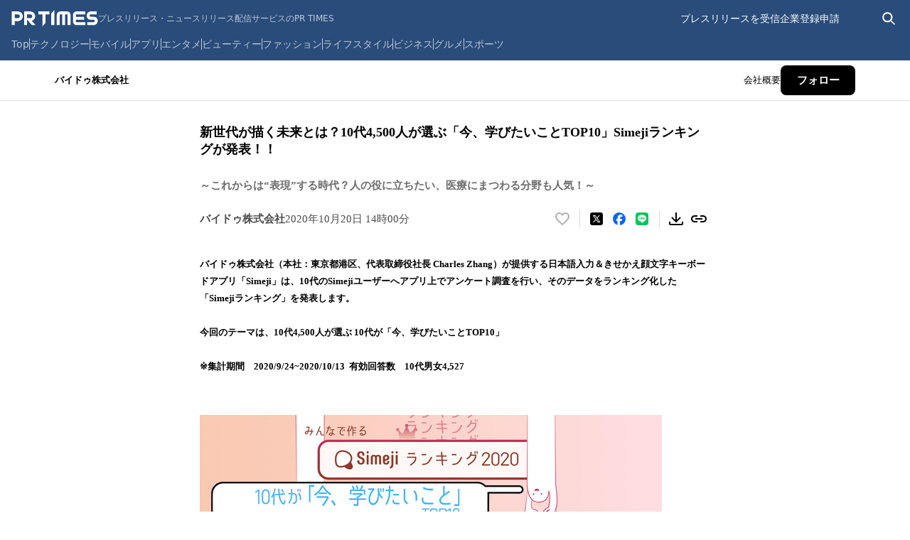

--- FILE ---
content_type: application/javascript; charset=UTF-8
request_url: https://prtimes.jp/_next/static/RtCQkIw9m-ixh1ThRhvCn/_buildManifest.js
body_size: 286
content:
self.__BUILD_MANIFEST=function(s,c,a,t,e,i,n,f,r,u,b,h){return{__rewrites:{afterFiles:[],beforeFiles:[],fallback:[]},__routerFilterStatic:{numItems:1,errorRate:1e-4,numBits:20,numHashes:14,bitArray:[0,0,s,1,s,c,s,c,s,s,c,c,c,c,s,s,s,s,c,c]},__routerFilterDynamic:{numItems:s,errorRate:1e-4,numBits:s,numHashes:null,bitArray:[]},"/":[a,f,"static/chunks/771-386ccc435c79adeb.js",t,e,"static/chunks/624-2333774551383ae6.js","static/css/2f915a6a9a99aaaf.css","static/chunks/pages/index-0d3ef3a6f605c02a.js"],"/404":[a,t,e,r,i,u,"static/chunks/pages/404-19cfcf165a4f538c.js"],"/500":[a,t,e,r,i,u,"static/chunks/pages/500-cf076e01f90e8f1c.js"],"/_error":["static/chunks/pages/_error-89d82c94bbcfbe76.js"],"/main/action.php":[a,"static/chunks/512-17d0e0f553458ed0.js",t,e,i,"static/chunks/pages/main/action.php-a2d1c0f2aff31072.js"],"/main/html/rd/p/[id]":[a,f,"static/chunks/179-a4cdee0cb8f16b39.js",t,b,h,"static/css/966ed0fc3bde1479.css","static/chunks/pages/main/html/rd/p/[id]-214389ee0e8b9396.js"],"/user_info":[a,"static/chunks/242-7ba62c482bc811cb.js",t,b,h,"static/css/e427b36a4d23fa2f.css","static/chunks/pages/user_info-5dc27f9e8442d643.js"],sortedPages:["/","/404","/500","/_app","/_error","/main/action.php","/main/html/rd/p/[id]","/user_info"]}}(0,1,"static/chunks/241-141068961aa458ed.js","static/chunks/769-c682e02b043f9f43.js","static/chunks/960-f6b54d18dedc89ed.js","static/css/e74e54dc67783409.css",1e-4,"static/chunks/383-09cd636edcdf163f.js","static/chunks/335-7e602a3049040452.js","static/css/b5974b3767c3511b.css","static/css/dbdd767a529a76da.css","static/chunks/117-6e5c597f9c9f27f0.js"),self.__BUILD_MANIFEST_CB&&self.__BUILD_MANIFEST_CB();